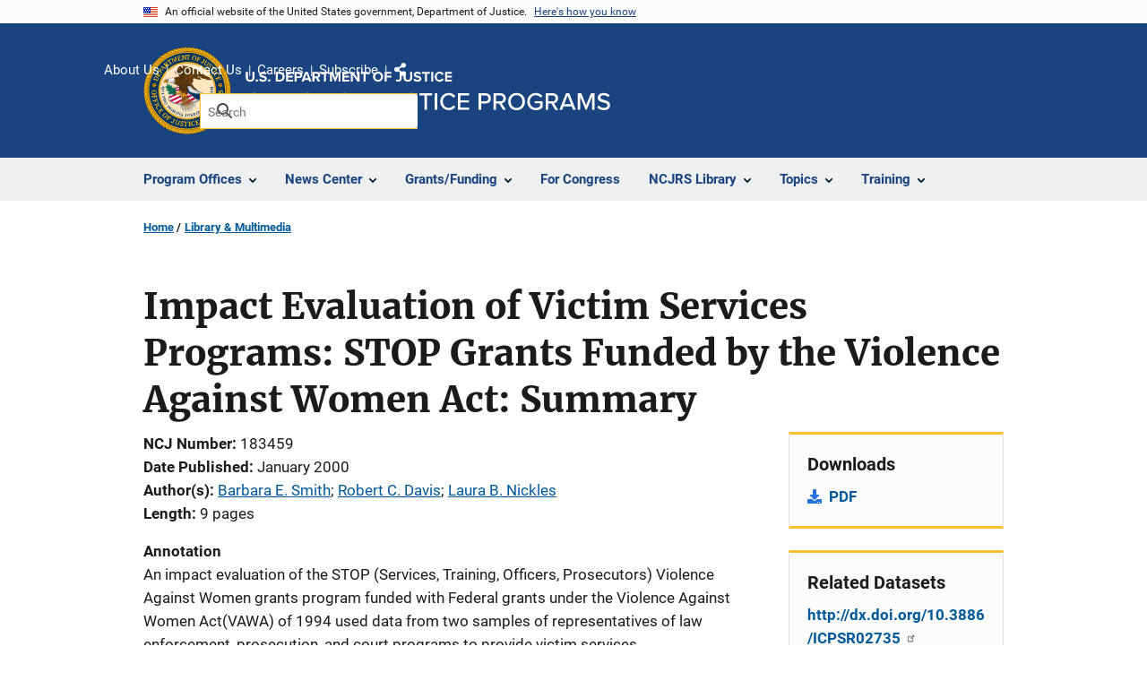

--- FILE ---
content_type: text/css
request_url: https://www.google.com/cse/static/style/look/v6/default.css
body_size: 1529
content:
/**
 * Default Theme, v6.
 *
 */

/* Selector for entire element. */
.gsc-control-cse {
  border: 1px solid #fff;
  background-color: #fff;
}

.gsc-control-cse .gsc-table-result {
  width: auto;
}

.gsc-control-cse,
.gsc-control-cse .gsc-table-result {
  font-family: Arial, sans-serif;
}


.gsc-resultsHeader {
  border: block;
}

/* Search input */
.gsc-input {
  font-size: 16px;
}

/* Hide clear input X added by MSIE. */
.gsc-input::-ms-clear {
  display: none;
  height: 0;
  width: 0;
}

.gsc-input-box {
  background: #fff;
}

.gsc-search-box .gsc-input>input:focus,
.gsc-input-box-focus {
  box-shadow: inset 0 1px 2px rgba(0, 0, 0, .3);
  outline: none;
}

input.gsc-input,
.gsc-input-box,
.gsc-input-box-hover,
.gsc-input-box-focus {
  border: 1px solid #d2d2d2;
}

/* Search button */
.gsc-search-button-v2 {
  font-size: 0;
  padding: 6px 27px;
  width: auto;
  vertical-align: middle;

  border: 1px solid #666;
  border-radius: 2px;

  border-color: #3079ed;
  background-color: #4d90fe;
  background-image: linear-gradient(top, #4d90fe, #4787ed);
}

.gsc-search-button-v2:hover {
  border-color: #2f5bb7;
  background-color: #357ae8;
  background-image: linear-gradient(top, #4d90fe, #357ae8);
}

.gsc-search-button-v2 svg {
  fill: #fff;
}

/* Firefox button fix */
button::-moz-focus-inner {
  padding: 0;
  border: 0;
}

/* Inactive tab */
.gsc-tabHeader.gsc-tabhInactive {
  color: #4d5156;
  background-color: #fff;
}

/* Active tab */
.gsc-tabHeader.gsc-tabhActive {
  border-bottom: 3px solid #1a0dab;
  color: #1a0dab;
  background-color: #fff;
}

.gsc-refinementsArea {
  background-color: #fff;
}

.gsc-refinementHeader {
  text-decoration: none;
  color: #666;
  line-height: 20px;
  margin-right: 8px;
}

.gsc-refinementHeader.gsc-refinementhActive {
  border-bottom: 3px solid #1a0dab;
  color: #1a0dab;
  background-color: #fff;
}

.gsc-refinementHeader.gsc-refinementhInactive {
  color: #4d5156;
  background-color: #fff;
}

.gsc-results-wrapper-overlay {
  background-color: #fff;
}

/* Inner wrapper for a result */
.gsc-webResult.gsc-result {
  border: 1px solid #fff;
  background-color: #fff;
}

.gsc-webResult.gsc-result:hover {
  border-color: #fff;
  background-color: #fff;
}

/* Set link colors. */
.gs-result .gs-title *,
.gsc-cursor-page,
.gs-spelling a {
  color: #1a0dab;
}

.gs-webResult.gs-result a.gs-title,
.gs-webResult.gs-result a.gs-title b,
.gs-imageResult a.gs-title,
.gs-imageResult a.gs-title b {
  color: #1a0dab;
}

/* Snippet text color */
.gs-webResult .gs-snippet,
.gs-fileFormatType {
  color: #4d5156;
}

/*Promotion Settings*/
/* The entire promo */
.gsc-webResult.gsc-result.gsc-promotion {
  background-color: #f6f6f6;
  border-color: #fff;
}

/* Promotion links */
.gs-promotion .gs-title:link,
.gs-promotion .gs-title:link *,
.gs-promotion .gs-snippet a:link {
  color: #1a0dab;
}

.gs-promotion .gs-title:visited,
.gs-promotion .gs-title:visited *,
.gs-promotion .gs-snippet a:visited {
  color: #1a0dab;
}

.gs-promotion .gs-title:hover,
.gs-promotion .gs-title:hover *,
.gs-promotion .gs-snippet a:hover {
  color: #1a0dab;
}

.gs-promotion .gs-title:active,
.gs-promotion .gs-title:active *,
.gs-promotion .gs-snippet a:active {
  color: #1a0dab;
}

/* Promotion snippet */
.gs-promotion .gs-snippet,
.gs-promotion .gs-title .gs-promotion-title-right,
.gs-promotion .gs-title .gs-promotion-title-right * {
  color: #4d5156;
}

/* Promotion url */
.gs-promotion .gs-visibleUrl,
.gs-webResult .gs-visibleUrl {
  color: #202124;
}

/* Style for auto-completion table
 * .gsc-completion-selected: styling for a suggested query which the user has moused-over
 * .gsc-completion-container: styling for the table which contains the completions
 */
.gsc-completion-selected {
  background: rgba(31, 31, 31, 0.08);
}

.gsc-completion-container {
  font-family: Arial, sans-serif;
  font-size: 16px;
  background: #fff;
  border: 1px solid #d2d2d2;
  /* The top, left, and width are set in JavaScript. */
}

.gsc-completion-title {
  color: #1a0dab;
}

.gsc-completion-snippet {
  color: #4d5156;
}

.gsc-results .gsc-cursor {
  color: #1f1f1f;
  fill: #636363;
}

.gsc-results .gsc-cursor-box {
  margin: 10px;
}

.gsc-results .gsc-cursor-box .gsc-cursor-page {
  text-decoration: none;
  color: #4d5156;
  background-color: #fff;
}

.gsc-results .gsc-cursor-box .gsc-cursor-page:hover {
  text-decoration: underline;
}

.gsc-results .gsc-cursor-box .gsc-cursor-current-page {
  color: #1a0dab;
  background-color: #fff;
}

.gsc-context-box .gsc-facet-label {
  width: 65px;
  padding-left: 2px;
  text-decoration: underline;
  color: #15c;
  cursor: pointer;
}

.gsc-context-box .gsc-chart {
  width: 32em;
  padding: 3px;
  border-left: 1px solid #15c;
  border-right: 1px solid #15c;
}

.gsc-context-box .gsc-top {
  border-top: 1px solid #15c;
}

.gsc-context-box .gsc-bottom {
  border-bottom: 1px solid #15c;
}

.gsc-context-box .gsc-chart div {
  background: #15c;
  height: 9px;
}

.gsc-context-box .gsc-facet-result {
  color: #15c;
  width: 30px;
  text-align: right;
  padding-right: 5px;
}

.gs-webResult .gs-title .gs-title.gsc-usr-group-heading {
  color: #15c;
  cursor: pointer;
}

.gs-webResult .gs-title .gs-title.gsc-usr-group-heading b {
  color: #15c;
}

.gcsc-find-more-on-google {
  color: #1a0dab;
}

.gcsc-find-more-on-google-magnifier {
  fill: #1a0dab;
}

.gsc-sge-container {
  border-bottom: 1px solid #ddd;
  margin: 10px 0;
  display: flex;
  width: 517px;
  padding: 16px 16px 16px 24px;
  flex-direction: column;
  align-items: flex-start;
  gap: 12px;
  color: #333;
  font-family: Arial;
  font-size: 13px;
  font-style: normal;
  font-weight: 400;
  line-height: 18px;
}

.gsc-sge-container-header {
  display: flex;
  align-items: center;
  gap: 6px;
  align-self: stretch;
}

.gsc-sge-icon {
  width: 24px;
  height: 24px;
  vertical-align: middle;
  margin-right: 6px;
}

.gsc-sge-full-summary {
  display: block;
}

.gsc-sge-full-summary-collapsed {
  max-height: 150px;
  overflow: hidden;
  position: relative;
  mask-image: linear-gradient(to bottom, black 60%, transparent 100%);
  -webkit-mask-image: linear-gradient(to bottom, black 60%, transparent 100%);
}

.gsc-sge-show-more-button {
  display: inline-flex;
  align-items: center;
  justify-content:center;
  gap: 6px;
  width: 90%;
  margin-left: auto;
  margin-right: auto;
  margin-top: 15px;
  margin-bottom: 16px;
  padding: 10px 0;
  border: none;
  background-color: #f1f3f4;
  border-radius: 24px;
  cursor: pointer;
}

.gsc-sge-show-more-button-icon,
.gsc-sge-show-less-button-icon {
  width: 16px;
  height: 16px;
  fill: currentColor;
  flex-shrink: 0;
  transition: transform 0.3s ease-in-out;
  display: inline-block;
  position: relative;
}

.gsc-sge-show-more-button-icon {
  transform: rotate(90deg);
}

.gsc-sge-hide-show-button-icon {
  display: none;
}

.gsc-sge-show-more-button-text {
  line-height: 1;
  display: inline-block;
}

.gsc-sge-subsection-content {
  margin-top: 12px;
}

.gsc-sge-subsection-header {
  display: inline-block;
  color: #333;
  font-family: Arial;
  font-size: 16px;
  font-style: normal;
  font-weight: 700;
}

.gsc-sge-subsection-list {
  margin-top: 8px;
}
.gsc-sge-subsection-list ul {
  padding-left: 0;
  margin: 0;
  list-style: none;
}

.gsc-sge-subsection-list li {
  margin-bottom: 5px;
  padding-left: 1.5em;
  position: relative;
  display: inline-block;
  align-items: center;
  gap: 4px;
}

.gsc-sge-subsection-list li::before {
  content: "•";
  position: absolute;
  left: 0;
  top: 0;
  color: #333;
}

.gsc-sge-source-link-button {
  fill: #1a73e8;
  display: inline-block;
  vertical-align: middle;
  margin-left: 4px;
  position: relative;
  top: 3px;
}

.gsc-sge-related-searches-scroller {
  max-width: 517px;
  display: flex;
  overflow-x: auto;
  overflow-y:hidden;
  white-space: nowrap;
  padding-bottom: 10px;
  margin-top: 10px;
  gap: 5px;
}

.gsc-sge-related-searches-item {
  background: none;
  display: inline-block;
  padding: 8px;
  border-radius: 15px;
  border: 1px solid #e9e9e9;
  margin: 2px;
  white-space: nowrap;
  cursor: pointer;
}

.gsc-sge-related-searches-item:hover {
  text-decoration: underline;
}

.gsc-sge-divider {
  border-top: 1px solid #ddd;
  margin: 10px 0;
}
